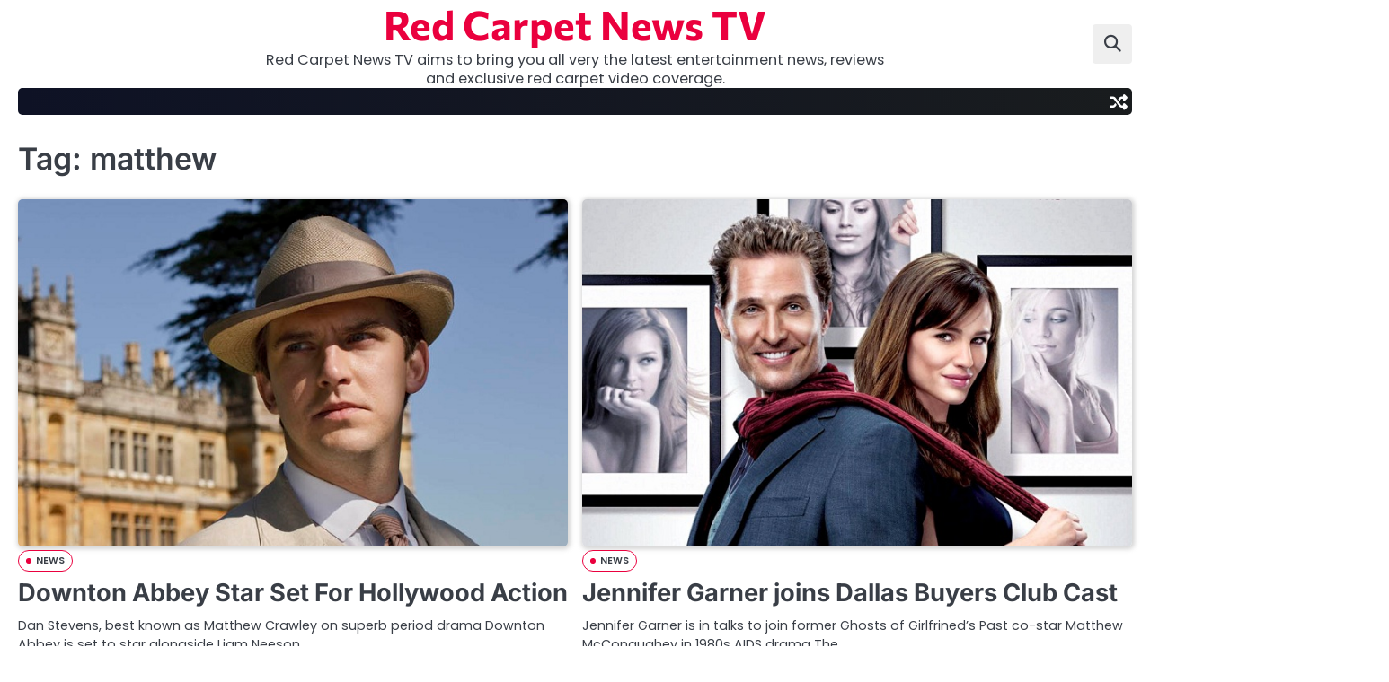

--- FILE ---
content_type: text/html; charset=UTF-8
request_url: http://www.redcarpetnewstv.com/tag/matthew/
body_size: 7525
content:
<!doctype html>
<html lang="en-US">
<head>
	<meta charset="UTF-8">
	<meta name="viewport" content="width=device-width, initial-scale=1">

	<link rel="profile" href="https://gmpg.org/xfn/11">

	<title>matthew &#8211; Red Carpet News TV</title>
<meta name='robots' content='max-image-preview:large' />
	<style>img:is([sizes="auto" i], [sizes^="auto," i]) { contain-intrinsic-size: 3000px 1500px }</style>
	<link rel="alternate" type="application/rss+xml" title="Red Carpet News TV &raquo; Feed" href="https://www.redcarpetnewstv.com/feed/" />
<link rel="alternate" type="application/rss+xml" title="Red Carpet News TV &raquo; Comments Feed" href="https://www.redcarpetnewstv.com/comments/feed/" />
<link rel="alternate" type="application/rss+xml" title="Red Carpet News TV &raquo; matthew Tag Feed" href="https://www.redcarpetnewstv.com/tag/matthew/feed/" />
<script>
window._wpemojiSettings = {"baseUrl":"https:\/\/s.w.org\/images\/core\/emoji\/16.0.1\/72x72\/","ext":".png","svgUrl":"https:\/\/s.w.org\/images\/core\/emoji\/16.0.1\/svg\/","svgExt":".svg","source":{"concatemoji":"http:\/\/www.redcarpetnewstv.com\/wp-includes\/js\/wp-emoji-release.min.js?ver=6.8.3"}};
/*! This file is auto-generated */
!function(s,n){var o,i,e;function c(e){try{var t={supportTests:e,timestamp:(new Date).valueOf()};sessionStorage.setItem(o,JSON.stringify(t))}catch(e){}}function p(e,t,n){e.clearRect(0,0,e.canvas.width,e.canvas.height),e.fillText(t,0,0);var t=new Uint32Array(e.getImageData(0,0,e.canvas.width,e.canvas.height).data),a=(e.clearRect(0,0,e.canvas.width,e.canvas.height),e.fillText(n,0,0),new Uint32Array(e.getImageData(0,0,e.canvas.width,e.canvas.height).data));return t.every(function(e,t){return e===a[t]})}function u(e,t){e.clearRect(0,0,e.canvas.width,e.canvas.height),e.fillText(t,0,0);for(var n=e.getImageData(16,16,1,1),a=0;a<n.data.length;a++)if(0!==n.data[a])return!1;return!0}function f(e,t,n,a){switch(t){case"flag":return n(e,"\ud83c\udff3\ufe0f\u200d\u26a7\ufe0f","\ud83c\udff3\ufe0f\u200b\u26a7\ufe0f")?!1:!n(e,"\ud83c\udde8\ud83c\uddf6","\ud83c\udde8\u200b\ud83c\uddf6")&&!n(e,"\ud83c\udff4\udb40\udc67\udb40\udc62\udb40\udc65\udb40\udc6e\udb40\udc67\udb40\udc7f","\ud83c\udff4\u200b\udb40\udc67\u200b\udb40\udc62\u200b\udb40\udc65\u200b\udb40\udc6e\u200b\udb40\udc67\u200b\udb40\udc7f");case"emoji":return!a(e,"\ud83e\udedf")}return!1}function g(e,t,n,a){var r="undefined"!=typeof WorkerGlobalScope&&self instanceof WorkerGlobalScope?new OffscreenCanvas(300,150):s.createElement("canvas"),o=r.getContext("2d",{willReadFrequently:!0}),i=(o.textBaseline="top",o.font="600 32px Arial",{});return e.forEach(function(e){i[e]=t(o,e,n,a)}),i}function t(e){var t=s.createElement("script");t.src=e,t.defer=!0,s.head.appendChild(t)}"undefined"!=typeof Promise&&(o="wpEmojiSettingsSupports",i=["flag","emoji"],n.supports={everything:!0,everythingExceptFlag:!0},e=new Promise(function(e){s.addEventListener("DOMContentLoaded",e,{once:!0})}),new Promise(function(t){var n=function(){try{var e=JSON.parse(sessionStorage.getItem(o));if("object"==typeof e&&"number"==typeof e.timestamp&&(new Date).valueOf()<e.timestamp+604800&&"object"==typeof e.supportTests)return e.supportTests}catch(e){}return null}();if(!n){if("undefined"!=typeof Worker&&"undefined"!=typeof OffscreenCanvas&&"undefined"!=typeof URL&&URL.createObjectURL&&"undefined"!=typeof Blob)try{var e="postMessage("+g.toString()+"("+[JSON.stringify(i),f.toString(),p.toString(),u.toString()].join(",")+"));",a=new Blob([e],{type:"text/javascript"}),r=new Worker(URL.createObjectURL(a),{name:"wpTestEmojiSupports"});return void(r.onmessage=function(e){c(n=e.data),r.terminate(),t(n)})}catch(e){}c(n=g(i,f,p,u))}t(n)}).then(function(e){for(var t in e)n.supports[t]=e[t],n.supports.everything=n.supports.everything&&n.supports[t],"flag"!==t&&(n.supports.everythingExceptFlag=n.supports.everythingExceptFlag&&n.supports[t]);n.supports.everythingExceptFlag=n.supports.everythingExceptFlag&&!n.supports.flag,n.DOMReady=!1,n.readyCallback=function(){n.DOMReady=!0}}).then(function(){return e}).then(function(){var e;n.supports.everything||(n.readyCallback(),(e=n.source||{}).concatemoji?t(e.concatemoji):e.wpemoji&&e.twemoji&&(t(e.twemoji),t(e.wpemoji)))}))}((window,document),window._wpemojiSettings);
</script>
<style id='wp-emoji-styles-inline-css'>

	img.wp-smiley, img.emoji {
		display: inline !important;
		border: none !important;
		box-shadow: none !important;
		height: 1em !important;
		width: 1em !important;
		margin: 0 0.07em !important;
		vertical-align: -0.1em !important;
		background: none !important;
		padding: 0 !important;
	}
</style>
<link rel='stylesheet' id='wp-block-library-css' href='http://www.redcarpetnewstv.com/wp-includes/css/dist/block-library/style.min.css?ver=6.8.3' media='all' />
<style id='wp-block-library-theme-inline-css'>
.wp-block-audio :where(figcaption){color:#555;font-size:13px;text-align:center}.is-dark-theme .wp-block-audio :where(figcaption){color:#ffffffa6}.wp-block-audio{margin:0 0 1em}.wp-block-code{border:1px solid #ccc;border-radius:4px;font-family:Menlo,Consolas,monaco,monospace;padding:.8em 1em}.wp-block-embed :where(figcaption){color:#555;font-size:13px;text-align:center}.is-dark-theme .wp-block-embed :where(figcaption){color:#ffffffa6}.wp-block-embed{margin:0 0 1em}.blocks-gallery-caption{color:#555;font-size:13px;text-align:center}.is-dark-theme .blocks-gallery-caption{color:#ffffffa6}:root :where(.wp-block-image figcaption){color:#555;font-size:13px;text-align:center}.is-dark-theme :root :where(.wp-block-image figcaption){color:#ffffffa6}.wp-block-image{margin:0 0 1em}.wp-block-pullquote{border-bottom:4px solid;border-top:4px solid;color:currentColor;margin-bottom:1.75em}.wp-block-pullquote cite,.wp-block-pullquote footer,.wp-block-pullquote__citation{color:currentColor;font-size:.8125em;font-style:normal;text-transform:uppercase}.wp-block-quote{border-left:.25em solid;margin:0 0 1.75em;padding-left:1em}.wp-block-quote cite,.wp-block-quote footer{color:currentColor;font-size:.8125em;font-style:normal;position:relative}.wp-block-quote:where(.has-text-align-right){border-left:none;border-right:.25em solid;padding-left:0;padding-right:1em}.wp-block-quote:where(.has-text-align-center){border:none;padding-left:0}.wp-block-quote.is-large,.wp-block-quote.is-style-large,.wp-block-quote:where(.is-style-plain){border:none}.wp-block-search .wp-block-search__label{font-weight:700}.wp-block-search__button{border:1px solid #ccc;padding:.375em .625em}:where(.wp-block-group.has-background){padding:1.25em 2.375em}.wp-block-separator.has-css-opacity{opacity:.4}.wp-block-separator{border:none;border-bottom:2px solid;margin-left:auto;margin-right:auto}.wp-block-separator.has-alpha-channel-opacity{opacity:1}.wp-block-separator:not(.is-style-wide):not(.is-style-dots){width:100px}.wp-block-separator.has-background:not(.is-style-dots){border-bottom:none;height:1px}.wp-block-separator.has-background:not(.is-style-wide):not(.is-style-dots){height:2px}.wp-block-table{margin:0 0 1em}.wp-block-table td,.wp-block-table th{word-break:normal}.wp-block-table :where(figcaption){color:#555;font-size:13px;text-align:center}.is-dark-theme .wp-block-table :where(figcaption){color:#ffffffa6}.wp-block-video :where(figcaption){color:#555;font-size:13px;text-align:center}.is-dark-theme .wp-block-video :where(figcaption){color:#ffffffa6}.wp-block-video{margin:0 0 1em}:root :where(.wp-block-template-part.has-background){margin-bottom:0;margin-top:0;padding:1.25em 2.375em}
</style>
<style id='classic-theme-styles-inline-css'>
/*! This file is auto-generated */
.wp-block-button__link{color:#fff;background-color:#32373c;border-radius:9999px;box-shadow:none;text-decoration:none;padding:calc(.667em + 2px) calc(1.333em + 2px);font-size:1.125em}.wp-block-file__button{background:#32373c;color:#fff;text-decoration:none}
</style>
<style id='global-styles-inline-css'>
:root{--wp--preset--aspect-ratio--square: 1;--wp--preset--aspect-ratio--4-3: 4/3;--wp--preset--aspect-ratio--3-4: 3/4;--wp--preset--aspect-ratio--3-2: 3/2;--wp--preset--aspect-ratio--2-3: 2/3;--wp--preset--aspect-ratio--16-9: 16/9;--wp--preset--aspect-ratio--9-16: 9/16;--wp--preset--color--black: #000000;--wp--preset--color--cyan-bluish-gray: #abb8c3;--wp--preset--color--white: #ffffff;--wp--preset--color--pale-pink: #f78da7;--wp--preset--color--vivid-red: #cf2e2e;--wp--preset--color--luminous-vivid-orange: #ff6900;--wp--preset--color--luminous-vivid-amber: #fcb900;--wp--preset--color--light-green-cyan: #7bdcb5;--wp--preset--color--vivid-green-cyan: #00d084;--wp--preset--color--pale-cyan-blue: #8ed1fc;--wp--preset--color--vivid-cyan-blue: #0693e3;--wp--preset--color--vivid-purple: #9b51e0;--wp--preset--gradient--vivid-cyan-blue-to-vivid-purple: linear-gradient(135deg,rgba(6,147,227,1) 0%,rgb(155,81,224) 100%);--wp--preset--gradient--light-green-cyan-to-vivid-green-cyan: linear-gradient(135deg,rgb(122,220,180) 0%,rgb(0,208,130) 100%);--wp--preset--gradient--luminous-vivid-amber-to-luminous-vivid-orange: linear-gradient(135deg,rgba(252,185,0,1) 0%,rgba(255,105,0,1) 100%);--wp--preset--gradient--luminous-vivid-orange-to-vivid-red: linear-gradient(135deg,rgba(255,105,0,1) 0%,rgb(207,46,46) 100%);--wp--preset--gradient--very-light-gray-to-cyan-bluish-gray: linear-gradient(135deg,rgb(238,238,238) 0%,rgb(169,184,195) 100%);--wp--preset--gradient--cool-to-warm-spectrum: linear-gradient(135deg,rgb(74,234,220) 0%,rgb(151,120,209) 20%,rgb(207,42,186) 40%,rgb(238,44,130) 60%,rgb(251,105,98) 80%,rgb(254,248,76) 100%);--wp--preset--gradient--blush-light-purple: linear-gradient(135deg,rgb(255,206,236) 0%,rgb(152,150,240) 100%);--wp--preset--gradient--blush-bordeaux: linear-gradient(135deg,rgb(254,205,165) 0%,rgb(254,45,45) 50%,rgb(107,0,62) 100%);--wp--preset--gradient--luminous-dusk: linear-gradient(135deg,rgb(255,203,112) 0%,rgb(199,81,192) 50%,rgb(65,88,208) 100%);--wp--preset--gradient--pale-ocean: linear-gradient(135deg,rgb(255,245,203) 0%,rgb(182,227,212) 50%,rgb(51,167,181) 100%);--wp--preset--gradient--electric-grass: linear-gradient(135deg,rgb(202,248,128) 0%,rgb(113,206,126) 100%);--wp--preset--gradient--midnight: linear-gradient(135deg,rgb(2,3,129) 0%,rgb(40,116,252) 100%);--wp--preset--font-size--small: 13px;--wp--preset--font-size--medium: 20px;--wp--preset--font-size--large: 36px;--wp--preset--font-size--x-large: 42px;--wp--preset--spacing--20: 0.44rem;--wp--preset--spacing--30: 0.67rem;--wp--preset--spacing--40: 1rem;--wp--preset--spacing--50: 1.5rem;--wp--preset--spacing--60: 2.25rem;--wp--preset--spacing--70: 3.38rem;--wp--preset--spacing--80: 5.06rem;--wp--preset--shadow--natural: 6px 6px 9px rgba(0, 0, 0, 0.2);--wp--preset--shadow--deep: 12px 12px 50px rgba(0, 0, 0, 0.4);--wp--preset--shadow--sharp: 6px 6px 0px rgba(0, 0, 0, 0.2);--wp--preset--shadow--outlined: 6px 6px 0px -3px rgba(255, 255, 255, 1), 6px 6px rgba(0, 0, 0, 1);--wp--preset--shadow--crisp: 6px 6px 0px rgba(0, 0, 0, 1);}:where(.is-layout-flex){gap: 0.5em;}:where(.is-layout-grid){gap: 0.5em;}body .is-layout-flex{display: flex;}.is-layout-flex{flex-wrap: wrap;align-items: center;}.is-layout-flex > :is(*, div){margin: 0;}body .is-layout-grid{display: grid;}.is-layout-grid > :is(*, div){margin: 0;}:where(.wp-block-columns.is-layout-flex){gap: 2em;}:where(.wp-block-columns.is-layout-grid){gap: 2em;}:where(.wp-block-post-template.is-layout-flex){gap: 1.25em;}:where(.wp-block-post-template.is-layout-grid){gap: 1.25em;}.has-black-color{color: var(--wp--preset--color--black) !important;}.has-cyan-bluish-gray-color{color: var(--wp--preset--color--cyan-bluish-gray) !important;}.has-white-color{color: var(--wp--preset--color--white) !important;}.has-pale-pink-color{color: var(--wp--preset--color--pale-pink) !important;}.has-vivid-red-color{color: var(--wp--preset--color--vivid-red) !important;}.has-luminous-vivid-orange-color{color: var(--wp--preset--color--luminous-vivid-orange) !important;}.has-luminous-vivid-amber-color{color: var(--wp--preset--color--luminous-vivid-amber) !important;}.has-light-green-cyan-color{color: var(--wp--preset--color--light-green-cyan) !important;}.has-vivid-green-cyan-color{color: var(--wp--preset--color--vivid-green-cyan) !important;}.has-pale-cyan-blue-color{color: var(--wp--preset--color--pale-cyan-blue) !important;}.has-vivid-cyan-blue-color{color: var(--wp--preset--color--vivid-cyan-blue) !important;}.has-vivid-purple-color{color: var(--wp--preset--color--vivid-purple) !important;}.has-black-background-color{background-color: var(--wp--preset--color--black) !important;}.has-cyan-bluish-gray-background-color{background-color: var(--wp--preset--color--cyan-bluish-gray) !important;}.has-white-background-color{background-color: var(--wp--preset--color--white) !important;}.has-pale-pink-background-color{background-color: var(--wp--preset--color--pale-pink) !important;}.has-vivid-red-background-color{background-color: var(--wp--preset--color--vivid-red) !important;}.has-luminous-vivid-orange-background-color{background-color: var(--wp--preset--color--luminous-vivid-orange) !important;}.has-luminous-vivid-amber-background-color{background-color: var(--wp--preset--color--luminous-vivid-amber) !important;}.has-light-green-cyan-background-color{background-color: var(--wp--preset--color--light-green-cyan) !important;}.has-vivid-green-cyan-background-color{background-color: var(--wp--preset--color--vivid-green-cyan) !important;}.has-pale-cyan-blue-background-color{background-color: var(--wp--preset--color--pale-cyan-blue) !important;}.has-vivid-cyan-blue-background-color{background-color: var(--wp--preset--color--vivid-cyan-blue) !important;}.has-vivid-purple-background-color{background-color: var(--wp--preset--color--vivid-purple) !important;}.has-black-border-color{border-color: var(--wp--preset--color--black) !important;}.has-cyan-bluish-gray-border-color{border-color: var(--wp--preset--color--cyan-bluish-gray) !important;}.has-white-border-color{border-color: var(--wp--preset--color--white) !important;}.has-pale-pink-border-color{border-color: var(--wp--preset--color--pale-pink) !important;}.has-vivid-red-border-color{border-color: var(--wp--preset--color--vivid-red) !important;}.has-luminous-vivid-orange-border-color{border-color: var(--wp--preset--color--luminous-vivid-orange) !important;}.has-luminous-vivid-amber-border-color{border-color: var(--wp--preset--color--luminous-vivid-amber) !important;}.has-light-green-cyan-border-color{border-color: var(--wp--preset--color--light-green-cyan) !important;}.has-vivid-green-cyan-border-color{border-color: var(--wp--preset--color--vivid-green-cyan) !important;}.has-pale-cyan-blue-border-color{border-color: var(--wp--preset--color--pale-cyan-blue) !important;}.has-vivid-cyan-blue-border-color{border-color: var(--wp--preset--color--vivid-cyan-blue) !important;}.has-vivid-purple-border-color{border-color: var(--wp--preset--color--vivid-purple) !important;}.has-vivid-cyan-blue-to-vivid-purple-gradient-background{background: var(--wp--preset--gradient--vivid-cyan-blue-to-vivid-purple) !important;}.has-light-green-cyan-to-vivid-green-cyan-gradient-background{background: var(--wp--preset--gradient--light-green-cyan-to-vivid-green-cyan) !important;}.has-luminous-vivid-amber-to-luminous-vivid-orange-gradient-background{background: var(--wp--preset--gradient--luminous-vivid-amber-to-luminous-vivid-orange) !important;}.has-luminous-vivid-orange-to-vivid-red-gradient-background{background: var(--wp--preset--gradient--luminous-vivid-orange-to-vivid-red) !important;}.has-very-light-gray-to-cyan-bluish-gray-gradient-background{background: var(--wp--preset--gradient--very-light-gray-to-cyan-bluish-gray) !important;}.has-cool-to-warm-spectrum-gradient-background{background: var(--wp--preset--gradient--cool-to-warm-spectrum) !important;}.has-blush-light-purple-gradient-background{background: var(--wp--preset--gradient--blush-light-purple) !important;}.has-blush-bordeaux-gradient-background{background: var(--wp--preset--gradient--blush-bordeaux) !important;}.has-luminous-dusk-gradient-background{background: var(--wp--preset--gradient--luminous-dusk) !important;}.has-pale-ocean-gradient-background{background: var(--wp--preset--gradient--pale-ocean) !important;}.has-electric-grass-gradient-background{background: var(--wp--preset--gradient--electric-grass) !important;}.has-midnight-gradient-background{background: var(--wp--preset--gradient--midnight) !important;}.has-small-font-size{font-size: var(--wp--preset--font-size--small) !important;}.has-medium-font-size{font-size: var(--wp--preset--font-size--medium) !important;}.has-large-font-size{font-size: var(--wp--preset--font-size--large) !important;}.has-x-large-font-size{font-size: var(--wp--preset--font-size--x-large) !important;}
:where(.wp-block-post-template.is-layout-flex){gap: 1.25em;}:where(.wp-block-post-template.is-layout-grid){gap: 1.25em;}
:where(.wp-block-columns.is-layout-flex){gap: 2em;}:where(.wp-block-columns.is-layout-grid){gap: 2em;}
:root :where(.wp-block-pullquote){font-size: 1.5em;line-height: 1.6;}
</style>
<link rel='stylesheet' id='slick-css-css' href='http://www.redcarpetnewstv.com/wp-content/themes/neo-magazine/assets/css/slick.min.css?ver=1.8.0' media='all' />
<link rel='stylesheet' id='fontawesome-css-css' href='http://www.redcarpetnewstv.com/wp-content/themes/neo-magazine/assets/css/fontawesome.min.css?ver=6.4.2' media='all' />
<link rel='stylesheet' id='neo-magazine-google-fonts-css' href='http://www.redcarpetnewstv.com/wp-content/fonts/e4e24ebc35f4668461d27812990726f8.css' media='all' />
<link rel='stylesheet' id='neo-magazine-style-css' href='http://www.redcarpetnewstv.com/wp-content/themes/neo-magazine/style.css?ver=1.0.0' media='all' />
<style id='neo-magazine-style-inline-css'>

	/* Color */
	:root {
		--site-title-color: #ea003e;
		--custom-bg-clr: #ffffff;
	}
	
	/* Typograhpy */
	:root {
		--font-heading: "Inter", serif;
		--font-main: -apple-system, BlinkMacSystemFont,"Poppins", "Segoe UI", Roboto, Oxygen-Sans, Ubuntu, Cantarell, "Helvetica Neue", sans-serif;
	}

	body,
	button, input, select, optgroup, textarea {
		font-family: "Poppins", serif;
	}

	.site-title a {
		font-family: "Commissioner", serif;
	}
	
	.site-description {
		font-family: "Poppins", serif;
	}
	
</style>
<script src="http://www.redcarpetnewstv.com/wp-includes/js/jquery/jquery.min.js?ver=3.7.1" id="jquery-core-js"></script>
<script src="http://www.redcarpetnewstv.com/wp-includes/js/jquery/jquery-migrate.min.js?ver=3.4.1" id="jquery-migrate-js"></script>
<link rel="https://api.w.org/" href="https://www.redcarpetnewstv.com/wp-json/" /><link rel="alternate" title="JSON" type="application/json" href="https://www.redcarpetnewstv.com/wp-json/wp/v2/tags/3008" /><link rel="EditURI" type="application/rsd+xml" title="RSD" href="https://www.redcarpetnewstv.com/xmlrpc.php?rsd" />
<meta name="generator" content="WordPress 6.8.3" />

<style type="text/css" id="breadcrumb-trail-css">.breadcrumbs ul li::after {content: "/";}</style>
</head>

<body class="archive tag tag-matthew tag-3008 wp-embed-responsive wp-theme-neo-magazine hfeed no-sidebar light-mode right-sidebar">

		<div id="page" class="site">

		<a class="skip-link screen-reader-text" href="#primary">Skip to content</a>

		<div id="loader" class="loader-4">
			<div class="loader-container">
				<div id="preloader">
				</div>
			</div>
		</div><!-- #loader -->

		<header id="masthead" class="site-header">

						<div class="neo-magazine-middle-header ">
								<div class="section-wrapper">
					<div class="neo-magazine-middle-header-wrapper">
						<!-- social icon -->
												<!-- site branding -->
						<div class="site-branding">
														<div class="site-identity">
																<p class="site-title"><a href="https://www.redcarpetnewstv.com/" rel="home">Red Carpet News TV</a></p>
																		<p class="site-description">Red Carpet News TV aims to bring you all very the latest entertainment news, reviews  and exclusive red carpet video coverage.</p>
															</div>	
						</div>
						<div class="middle-header-right-part">
							<div class="neo-magazine-header-search">
								<div class="header-search-wrap">
									<a href="#" class="search-icon"><i class="fa-solid fa-magnifying-glass" aria-hidden="true"></i></a>
									<div class="header-search-form">
										<form role="search" method="get" class="search-form" action="https://www.redcarpetnewstv.com/">
				<label>
					<span class="screen-reader-text">Search for:</span>
					<input type="search" class="search-field" placeholder="Search &hellip;" value="" name="s" />
				</label>
				<input type="submit" class="search-submit" value="Search" />
			</form>									</div>
								</div>
							</div>
						</div>	
					</div>
				</div>
			</div>
			<div class="neo-magazine-navigation-outer-wrapper" style="min-height:44px";>
				<div class="neo-magazine-bottom-header">
					<div class="section-wrapper">
						<div class="neo-magazine-bottom-header-wrapper">
							<!-- navigation -->
							<div class="navigation">
								<nav id="site-navigation" class="main-navigation">
									<button class="menu-toggle" aria-controls="primary-menu" aria-expanded="false">
										<span class="ham-icon"></span>
										<span class="ham-icon"></span>
										<span class="ham-icon"></span>
									</button>
									<div class="navigation-area">
																			</div>
								</nav><!-- #site-navigation -->
							</div>
							<div class="bottom-header-right-part">

								<div class="header-random-post">
																				<a href="https://www.redcarpetnewstv.com/golden-globes-nominations-list-2013/" class="random-post-icon" title="Random Posts">
												<i class="fa-solid fa-shuffle"></i>
											</a>
																			</div>
							</div>
						</div>	
					</div>
				</div>
			</div>	
			<!-- end of navigation -->
		</header><!-- #masthead -->

					<div class="neo-magazine-main-wrapper">
				<div class="section-wrapper">
					<div class="neo-magazine-container-wrapper">
						<main id="primary" class="site-main">

		
			<header class="page-header">
				<h1 class="page-title">Tag: <span>matthew</span></h1>			</header><!-- .page-header -->
			<div class="blog-archive-layout grid-layout column-2">
				<article id="post-506022" class="post-506022 post type-post status-publish format-standard has-post-thumbnail hentry category-news tag-767 tag-1175 tag-a-walk-among-the-tombstaones tag-action tag-actor tag-bbc tag-brutal tag-casting tag-comedy tag-confrmed tag-crawley tag-dan-stevens tag-death tag-downton-abbey tag-drama tag-episode tag-fight tag-film tag-first tag-kidnap tag-kills tag-leaves tag-liam-neeson tag-look tag-marley-me tag-matthew tag-new tag-news-3 tag-official tag-period tag-red-carpet tag-red-carpet-news tag-red-carpet-news-tv tag-sequel tag-series tag-show tag-superhero tag-taken tag-taken-2 tag-television tag-televison tag-the-grey tag-trailer tag-tv tag-unknown tag-vamps tag-writer">
	<div class="main-container-wrap">
		<div class="blog-post-container grid-layout">
			<div class="blog-post-inner">
									<div class="blog-post-image">
						
			<a class="post-thumbnail" href="https://www.redcarpetnewstv.com/downton-abbey-star-set-for-hollywood-action/" aria-hidden="true" tabindex="-1">
				<img width="680" height="430" src="https://www.redcarpetnewstv.com/wp-content/uploads/2013/02/Dan-Stevens-liam-neeson-a-walk-among-the-tombstones.jpg" class="attachment-post-thumbnail size-post-thumbnail wp-post-image" alt="Downton Abbey Star Set For Hollywood Action" decoding="async" fetchpriority="high" />			</a>

								</div>
								<div class="blog-post-detail">
					<div class="post-categories"><a href="https://www.redcarpetnewstv.com/category/news/">NEWS</a></div>					<h2 class="entry-title"><a href="https://www.redcarpetnewstv.com/downton-abbey-star-set-for-hollywood-action/" rel="bookmark">Downton Abbey Star Set For Hollywood Action</a></h2>					<div class="post-excerpt">
						<p>Dan Stevens, best known as Matthew Crawley on superb period drama Downton Abbey is set to star alongside Liam Neeson&hellip;</p>
					</div>
					<div class="post-meta">
						<span class="post-author"><a href="https://www.redcarpetnewstv.com/author/russelldirector/"><i class="fa-regular fa-circle-user"></i>Russell Nelson</a></span><span class="post-date"><a href="https://www.redcarpetnewstv.com/downton-abbey-star-set-for-hollywood-action/"><i class="fa-regular fa-clock"></i><time class="entry-date published" datetime="2013-02-13T15:24:48+00:00">February 13, 2013</time><time class="updated" datetime="2013-02-15T15:44:44+00:00">February 15, 2013</time></a></span>					</div>
				</div>
			</div>
		</div>	
	</div>
</article><!-- #post-506022 -->
<article id="post-503919" class="post-503919 post type-post status-publish format-standard has-post-thumbnail hentry category-news tag-9614 tag-actor tag-actress tag-aids tag-cast tag-casting tag-confirmed tag-director tag-film tag-ghosts-of-girlfrends-past tag-hilary-swank tag-jean-marc-vallee tag-jennifer-garner tag-latest tag-magic-mike tag-matthew tag-mcconaughey tag-movie tag-new tag-news-3 tag-official tag-red-carpet tag-red-carpet-news tag-red-carpet-news-tv tag-shocking tag-trailer tag-weight-loss tag-young-victoria">
	<div class="main-container-wrap">
		<div class="blog-post-container grid-layout">
			<div class="blog-post-inner">
									<div class="blog-post-image">
						
			<a class="post-thumbnail" href="https://www.redcarpetnewstv.com/jennifer-garner-joins-dallas-buyers-club-cast/" aria-hidden="true" tabindex="-1">
				<img width="680" height="430" src="https://www.redcarpetnewstv.com/wp-content/uploads/2012/11/jenifer-garner-dallas-buyers-club.jpg" class="attachment-post-thumbnail size-post-thumbnail wp-post-image" alt="Jennifer Garner joins Dallas Buyers Club Cast" decoding="async" />			</a>

								</div>
								<div class="blog-post-detail">
					<div class="post-categories"><a href="https://www.redcarpetnewstv.com/category/news/">NEWS</a></div>					<h2 class="entry-title"><a href="https://www.redcarpetnewstv.com/jennifer-garner-joins-dallas-buyers-club-cast/" rel="bookmark">Jennifer Garner joins Dallas Buyers Club Cast</a></h2>					<div class="post-excerpt">
						<p>Jennifer Garner is in talks to join former Ghosts of Girlfrined’s Past co-star Matthew McConaughey in 1980s AIDS drama The&hellip;</p>
					</div>
					<div class="post-meta">
						<span class="post-author"><a href="https://www.redcarpetnewstv.com/author/russelldirector/"><i class="fa-regular fa-circle-user"></i>Russell Nelson</a></span><span class="post-date"><a href="https://www.redcarpetnewstv.com/jennifer-garner-joins-dallas-buyers-club-cast/"><i class="fa-regular fa-clock"></i><time class="entry-date published" datetime="2012-10-31T16:34:23+00:00">October 31, 2012</time><time class="updated" datetime="2012-11-02T16:38:44+00:00">November 2, 2012</time></a></span>					</div>
				</div>
			</div>
		</div>	
	</div>
</article><!-- #post-503919 -->
			</div>
			
	</main><!-- #main -->
	
</div>
</div>
</div>


<!-- start of footer -->
<footer class="site-footer">
		<div class="neo-magazine-bottom-footer">
		<div class="section-wrapper">
			<div class="bottom-footer-content">
					<p>Copyright &copy; 2026 <a href="https://www.redcarpetnewstv.com/">Red Carpet News TV</a> | Neo Magazine&nbsp;by&nbsp;<a target="_blank" href="https://ascendoor.com/">Ascendoor</a> | Powered by <a href="https://wordpress.org/" target="_blank">WordPress</a>. </p>					
				</div>
		</div>
	</div>
</footer>
<!-- end of brand footer -->
<a href="#" class="scroll-to-top scroll-style-3"></a>
</div><!-- #page -->

<script type="speculationrules">
{"prefetch":[{"source":"document","where":{"and":[{"href_matches":"\/*"},{"not":{"href_matches":["\/wp-*.php","\/wp-admin\/*","\/wp-content\/uploads\/*","\/wp-content\/*","\/wp-content\/plugins\/*","\/wp-content\/themes\/neo-magazine\/*","\/*\\?(.+)"]}},{"not":{"selector_matches":"a[rel~=\"nofollow\"]"}},{"not":{"selector_matches":".no-prefetch, .no-prefetch a"}}]},"eagerness":"conservative"}]}
</script>
<script src="http://www.redcarpetnewstv.com/wp-content/themes/neo-magazine/assets/js/navigation.min.js?ver=1.0.0" id="neo-magazine-navigation-js"></script>
<script src="http://www.redcarpetnewstv.com/wp-content/themes/neo-magazine/assets/js/slick.min.js?ver=1.8.0" id="slick-js-js"></script>
<script src="http://www.redcarpetnewstv.com/wp-content/themes/neo-magazine/assets/js/jquery.marquee.min.js?ver=1.6.0" id="jquery-marquee-js-js"></script>
<script src="http://www.redcarpetnewstv.com/wp-content/themes/neo-magazine/assets/js/custom.min.js?ver=1.0.0" id="neo-magazine-custom-script-js"></script>

</body>
</html>
